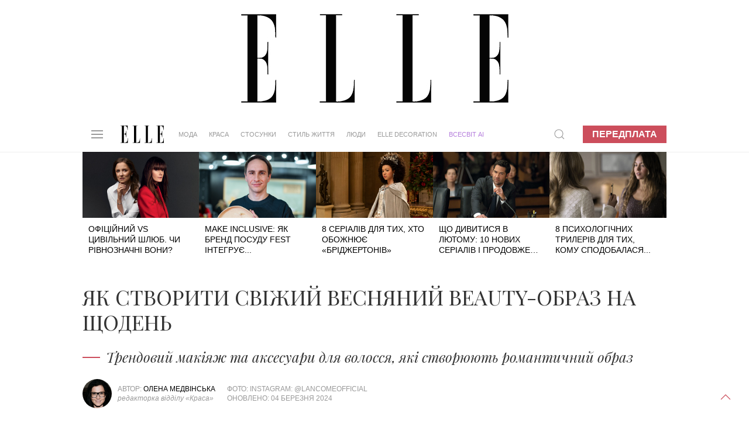

--- FILE ---
content_type: text/html; charset=UTF-8
request_url: https://elle.ua/krasota/trendy/yak-stvoriti-svizhiy-vesnyaniy-beauty-obraz-na-kozhen-den/
body_size: 21137
content:
<!DOCTYPE html>
<html lang="uk">
    <head>    <meta http-equiv="content-type" content="text/html; charset=utf-8" />
    <meta property="og:locale" content="uk_UA">
    <meta name="robots" content="index,follow,max-snippet:-1,max-image-preview:large,max-video-preview:-1">
    <meta name="viewport" content="width=device-width, initial-scale=1.0">

    <link rel="icon" type="image/x-icon" href="https://elle.ua/img/fav.jpg">
    <link rel="stylesheet" href="/css/uikit.css" />
    
    <script src="/js/uikit.min.js"></script>
    <script src="/js/uikit-icons.min.js"></script>
    <script src="https://code.jquery.com/jquery-3.6.0.min.js" integrity="sha256-/xUj+3OJU5yExlq6GSYGSHk7tPXikynS7ogEvDej/m4=" crossorigin="anonymous"></script>


    <title>Як створити свіжий весняний образ </title>
    <meta name="description" content="тренди весна літо 2024 року. Модний макіяж 2024 року: тренди та тенденції макіяжу. Які шпильки в моді 2024?
Які шпильки зараз у моді?" />
    <meta name="keywords" content="весняний макіяж, весняний образ" />
    <!--тренди весна літо 2024 року. Модний макіяж 2024 року: тренди та тенденції макіяжу. Які шпильки в моді 2024?
Які шпильки зараз у моді? --><meta property="og:title" content="Як створити свіжий весняний beauty-образ на щодень" /><meta property="og:url" content="https://elle.ua/krasota/trendy/yak-stvoriti-svizhiy-vesnyaniy-beauty-obraz-na-kozhen-den/" />          <meta property="og:image" content="https://elle.ua/i/autoimage/publications/1600_900/43409/yak-stvoriti-svizhiy-vesnyaniy-beauty-obraz-na-shchoden.jpg?v47">
          <meta property="og:image:width" content="1600">
          <meta property="og:image:height" content="900">          <meta property="og:image" content="https://elle.ua/i/autoimage/publications/1200_1200/43409/yak-stvoriti-svizhiy-vesnyaniy-beauty-obraz-na-shchoden.jpg?v48">
          <meta property="og:image:width" content="1200">
          <meta property="og:image:height" content="1200"><meta property="og:site_name" content="Elle – модний жіночий журнал" /><meta property="og:description" content="Трендовий макіяж та аксесуари для волосся, які створюють романтичний образ"/><meta property="og:type" content="article"/><meta itemprop="name" content="Як створити свіжий весняний beauty-образ на щодень"><meta itemprop="description" content="Трендовий макіяж та аксесуари для волосся, які створюють романтичний образ"><meta itemprop="image" content="https://elle.ua/i/publications/47/560_292/yak-stvoriti-svizhiy-vesnyaniy-beauty-obraz-na-kozhen-den-1838-1-43409.jpeg">    <meta property="fb:app_id" content="942475829130641"/><link rel="canonical" href="https://elle.ua/krasota/trendy/yak-stvoriti-svizhiy-vesnyaniy-beauty-obraz-na-kozhen-den/" />
    <link rel="amphtml" href="https://elle.ua/krasota/trendy/yak-stvoriti-svizhiy-vesnyaniy-beauty-obraz-na-kozhen-den/"><meta property="article:published_time" content="2024-03-04T15:07:00+02:00" /><meta property="article:modified_time" content="2024-03-04T18:02:34+02:00" /><meta property="article:section" content="Краса - Тренди" /><meta property="article:tag" content="весняний макіяж" /><meta property="article:tag" content="весняний образ" /><meta property="article:author" content="/author/elisun/articles/">    <meta name="twitter:card" content="summary_large_image">
    <meta name="twitter:site" content="@elle_ukraine">
  <meta name="twitter:creator" content="@elle_ukraine"><meta name="twitter:title" content="Як створити свіжий весняний beauty-образ на щодень"><meta name="twitter:description" content="Трендовий макіяж та аксесуари для волосся, які створюють романтичний образ">    <meta name="twitter:creator" content="@elle_ua"><meta property="twitter:url" content="https://elle.ua/krasota/trendy/yak-stvoriti-svizhiy-vesnyaniy-beauty-obraz-na-kozhen-den/" /><meta name="twitter:image" content="/i/autoimage/publications/1600_900/43409/yak-stvoriti-svizhiy-vesnyaniy-beauty-obraz-na-shchoden.jpg"><meta http-equiv="Last-Modified" content="Sat, 14 Jun 2025 21:00:00 GMT">
    <script type="application/ld+json">
    {
      "@context":"https://schema.org",
      "@type":"Organization",
      "@id":"https://elle.ua/#org",
      "name":"ELLE Україна",
      "url":"https://elle.ua/",
      "logo":{
        "@type":"ImageObject",
        "url":"https://elle.ua/img/logos/512x512.png",
        "width":512,
        "height":512
      },
      "sameAs":[
        "https://www.facebook.com/ELLE.Ukraine",
        "https://twitter.com/elle_ukraine",
        "https://www.instagram.com/elle_ukraine",
        "https://t.me/elleUkraine",
        "https://www.youtube.com/@ELLEUkraine"
      ]
    }
    </script>
    <script type="application/ld+json">
    {
      "@context":"https://schema.org",
      "@type":"WebSite",
      "@id":"https://elle.ua/#website",
      "url":"https://elle.ua/",
      "name":"ELLE Україна",
      "publisher":{"@id":"https://elle.ua/#org"},
      "inLanguage":"uk",
      "potentialAction":{
        "@type":"SearchAction",
        "target":"https://www.google.com/search?as_sitesearch=elle.ua&q={search_term_string}",
        "query-input":"required name=search_term_string"
      }
    }
    </script>    <script type="application/ld+json">
    {
      "@context":"https://schema.org",      "@type":"NewsArticle",
      "@id":"https://elle.ua/krasota/trendy/yak-stvoriti-svizhiy-vesnyaniy-beauty-obraz-na-kozhen-den/#article",
      "mainEntityOfPage":{
        "@type":"WebPage",
        "@id":"https://elle.ua/krasota/trendy/yak-stvoriti-svizhiy-vesnyaniy-beauty-obraz-na-kozhen-den/"
      },
      "headline":"Як створити свіжий весняний beauty-образ на щодень",
      "description":"Трендовий макіяж та аксесуари для волосся, які створюють романтичний образ",
      "inLanguage":"uk",      "keywords": [              "весняний макіяж",              "весняний образ"      ],      "image": [          {
              "@type": "ImageObject",
              "url": "https://elle.ua/i/autoimage/publications/1600_900/43409/yak-stvoriti-svizhiy-vesnyaniy-beauty-obraz-na-shchoden.jpg",
              "width":1600,
              "height":900
          },          {
              "@type": "ImageObject",
              "url": "https://elle.ua/i/autoimage/publications/1200_1200/43409/yak-stvoriti-svizhiy-vesnyaniy-beauty-obraz-na-shchoden.jpg",
              "width":1200,
              "height":1200
          }      ],
      "datePublished": "2024-03-04T15:07:00+02:00",
      "dateModified": "2024-03-04T18:02:34+02:00",      "author": {
          "@type": "Person",
          "name": "Олена Медвінська",
          "url": "https://elle.ua/author/elisun/articles/"
      },
      "publisher":{        "@id":"https://elle.ua/#org"      },
      "isAccessibleForFree": true
    }
    </script>  <script type="application/ld+json">
  {
    "@context": "https://schema.org",
    "@type": "BreadcrumbList",
    "itemListElement": [        {
          "@type": "ListItem",
          "position":1,
          "name": "Краса",
          "item": "https://elle.ua/krasota/"
        },        {
          "@type": "ListItem",
          "position":2,
          "name": "Тренди",
          "item": "https://elle.ua/krasota/trendy/"
        },        {
          "@type": "ListItem",
          "position":3,
          "name": "Як створити свіжий весняний beauty-образ на щодень",
          "item": "https://elle.ua/krasota/trendy/yak-stvoriti-svizhiy-vesnyaniy-beauty-obraz-na-kozhen-den/"
        }    ]
  }
  </script><link rel="alternate" hreflang="x-default" href="https://elle.ua/krasota/trendy/yak-stvoriti-svizhiy-vesnyaniy-beauty-obraz-na-kozhen-den/" /><!-- DFP HEAD --><script async src="https://securepubads.g.doubleclick.net/tag/js/gpt.js"></script>
<script>
window.googletag = window.googletag || {cmd: []};
googletag.cmd.push(function() {
googletag.defineSlot('/22469315300/elle_1920_200', [1920, 200], 'div-gpt-ad-1624957819186-0').addService(googletag.pubads());
googletag.defineSlot('/22469315300/elle_300_600_pc', [300, 600], 'div-gpt-ad-1624958117428-0').addService(googletag.pubads());
googletag.defineSlot('/22469315300/elle_left_bc', ['fluid'], 'div-gpt-ad-1624958547591-0').addService(googletag.pubads());
googletag.defineSlot('/22469315300/elle_right_bc', ['fluid'], 'div-gpt-ad-1624958647889-0').addService(googletag.pubads());
googletag.defineSlot('/22469315300/elle_scroll_300_250', [300, 250], 'div-gpt-ad-1624958746568-0').addService(googletag.pubads());
googletag.defineSlot('/22469315300/elle_square_300_300_1', [300, 300], 'div-gpt-ad-1624958880504-0').addService(googletag.pubads());
googletag.defineSlot('/22469315300/elle_square_300_300_2', [300, 300], 'div-gpt-ad-1624958946131-0').addService(googletag.pubads());
googletag.defineSlot('/22469315300/elle_square_300_300_3', [300, 300], 'div-gpt-ad-1624959037663-0').addService(googletag.pubads());googletag.pubads().setTargeting('URL', ['yak-stvoriti-svizhiy-vesnyaniy-beauty-ob']);googletag.pubads().setTargeting('SECTION', ['47']);
//
googletag.pubads().enableSingleRequest();
googletag.pubads().collapseEmptyDivs();
googletag.enableServices();
});
</script><script data-ad-client="ca-pub-7827675193101800" async src="https://pagead2.googlesyndication.com/pagead/js/adsbygoogle.js"></script>
    <!-- facebook-domain-verification -->
    <meta name="facebook-domain-verification" content="3sp37dudscfn3i6grffcje605nbic8" />
    <script>
        $(document).ready(function() {
            preparePager();
            //firstLetter();
            videoInTxt();
            Compl();
            prepareShares(); 
            rightColumn();
        });
        function rightColumn(){
          //console.log($('.article_tags').offset()["top"]); 
          //console.log($('.pop_article').offset()["top"]); 
          if($('.article_text_bottom').length  ){
            if($('.article_text_bottom').offset()["top"] < $('.pop_article').offset()["top"]){
              $('.tizers').hide();
            }
            if($('.article_text_bottom').offset()["top"] < $('.pop_article_bottom').offset()["top"]){
              console.log("hide right column - content < 2000px");
              $('.pop_article').hide();
            }
            
          }
        }
        function prepareShares(){
            Share = {
                vkontakte: function(purl, ptitle, pimg, text, noparse) {
                    url  = 'http://vkontakte.ru/share.php?';
                    url += 'url='          + encodeURIComponent(purl);
                    if(ptitle !== undefined) url += '&title='       + encodeURIComponent(ptitle);
                    if(text !== undefined) url += '&description=' + encodeURIComponent(text);
                    if(pimg !== undefined) url += '&image='       + encodeURIComponent(pimg);
                    if(noparse !== undefined) url += '&noparse=true';
                    Share.popup(url);
                },
                odnoklassniki: function(purl, text) {
                    url  = 'http://www.odnoklassniki.ru/dk?st.cmd=addShare&st.s=1';
                    url += '&st.comments=' + encodeURIComponent(text);
                    url += '&st._surl='    + encodeURIComponent(purl);
                    Share.popup(url);
                },
                facebook: function(purl, ptitle, pimg, text) {
                    let url = 'https://www.facebook.com/sharer/sharer.php?u=' + encodeURIComponent(purl);
                    window.open(
                        url,
                        'fbshare',
                        'width=600,height=400'
                    );
                },
                twitter: function(purl, ptitle) {
                    url  = 'http://twitter.com/share?';
                    if(ptitle !== undefined) url += 'text='      + encodeURIComponent(ptitle);
                    url += '&url='      + encodeURIComponent(purl);
                    url += '&counturl=' + encodeURIComponent(purl);
                    Share.popup(url);
                },
                mailru: function(purl, ptitle, pimg, text) {
                    url  = 'http://connect.mail.ru/share?';
                    url += 'url='          + encodeURIComponent(purl);
                    url += '&title='       + encodeURIComponent(ptitle);
                    url += '&description=' + encodeURIComponent(text);
                    url += '&imageurl='    + encodeURIComponent(pimg);
                    Share.popup(url)
                },

                popup: function(url) {
                    window.open(url,'','toolbar=0,status=0,width=626,height=436');
                }
            };
        }

        function Compl(){
            $('#compl_submit').click(function () {
                window.location = "/astro/"+$('#sign1_id option:selected').val()+"/compatibility/"+$('#sign1_id option:selected').val()+"-"+$('#sign2_id option:selected').val()+"/"; 
            });   
        }
        function videoInTxt(){
          if( $( ".article_content" ).find( "iframe" ).length ){
            $( ".article_content" ).find( "iframe" ).each(function() {
              //$( this ).addClass( "frame" );
            });
   
          }
        }
        //function firstLetter(){
          
        //}
        function preparePager(){
            $(window).scroll(function(){                
                //check if in view
                if($('#cm_pager').length){
                    if (isInView($('#cm_pager'))){
                        showPage();
                   }
                }
            })
            
            $('#cm_pager_click').bind('click', function() {
                $('#cm_pager_click').hide();
                showPage();
                return false;   
            });
            
            if($('#cm_pager').length){
                $('#cm_pager_click').show();
            }
        }
        // function showPage(){            
        //         //check if already send get
        //        if(parseInt($('#cm_pager').attr('rel'))>-1){                       
        //           var from = parseInt($('#cm_pager').attr("rel"));
        //           $('#cm_pager').attr('rel', -1);
        //           //$(".lazy[style*='inline']").removeClass('lazy');
        //           $.get($('#cm_pager_str').val()+'&from='+from, function(data) {
        //              if(data){
        //                  $(data).insertBefore('#cm_pager');
        //                  //$("img.lazy").lazyload({
        //                  //    effect : "fadeIn"
        //                  //});
        //                  lazyLoadInstance.update();
        //                  $('#cm_pager').attr('rel', from+16);
        //                  // show button next page
        //                  $('#cm_pager_click').show();
        //              }else $('#cm_pager_click').hide();
        //           });
        //       }
        // }
        function showPage() {
          if (parseInt($('#cm_pager').attr('rel')) > -1) {
              var from = parseInt($('#cm_pager').attr('rel'));
              $('#cm_pager').attr('rel', -1);
              $(".lazy[style*='inline']").removeClass('lazy');

              // check global var
              console.log('cm_pager_params');
              console.log(window.cm_pager_params);
              if (typeof window.cm_pager_params !== 'undefined') {

                  var params = Object.assign({}, window.cm_pager_params);
                  params.from = from; 

                  $.post('', params, function(data) {
                      if (data) {
                          $(data).insertBefore('#cm_pager');
                          lazyLoadInstance.update();
                          $('#cm_pager').attr('rel', from + 16);
                          $('#cm_pager_click').show();
                      } else {
                          $('#cm_pager_click').hide();
                      }
                  });
              } 
              else if ($('#cm_pager_str').length) {
                  // Старый вариант — если всё ещё остался input
                  var query = $('#cm_pager_str').val() + '&from=' + from;
                  $.get(query, function(data) {
                      if (data) {
                          $(data).insertBefore('#cm_pager');
                          lazyLoadInstance.update();
                          $('#cm_pager').attr('rel', from + 16);
                          $('#cm_pager_click').show();
                      } else {
                          $('#cm_pager_click').hide();
                      }
                  });
              }
          }
      }


        function isInView(elem){
            //console.info("%s - %d, %d",$(elem).offset().top,$(window).scrollTop()+ $(window).height(),$(elem).height());
           // alert($(elem).offset().top+" - "+ $(window).scrollTop()+" - "+$(elem).height());
           return $(elem).offset().top - ($(window).scrollTop() + $(window).height()+ 600) < $(elem).height() ;
        }
    </script>
    <style type="text/css">
      .article_content img{
          width: 100% !important;
          max-width: 100%;
          max-height: 100%;
          height: auto !important;
      }
      .astro_nav {
          text-transform: uppercase;
          display: flex;
          align-items: baseline;
          flex-wrap: wrap;
          margin-bottom: 0;
          margin-top: 0;
      }

      .astro_nav li {
          margin-right: 20px;
      }

      .astro_nav .uk-active a {
          border-bottom: 1px solid #CC4E5C !important;
      }
      .article_content p img{
        margin: 0px !important;
        max-width: 100%;
      }
      .article_content .frame{
        max-width: 100% !important;
      }
      .twitter-tweet{
        margin: 20px auto;
      }
      /* Fix color of em */
      .article_content em{
        color:#000;
      }
      /* FIX Content bugs in article_text with ckeditor */
      .article_content blockquote p{
        display: contents;
      }
      .article_content h2, h3{
        color: #000;
        padding: 0 10%;
        width: auto;
        margin-left: 0;
      }
      .article_content ol{
        color: #000;
        padding: 0 12%;
        width: auto;
        margin-left: 0;  
      }
      .article_content p img{
        margin: 20px auto !important;
        display: block;
      }
      
      /* Article gallery bottom photo text */
      .article_gallery{
        background: white;
      }
      .article_gallery_txt{
        text-align: center;
      }
      .uk-slider-items li{
        padding-left: 0px;
      }
      .article_content img{
        position:relative;
      }
      /* Fix table in article text */
	    .article_content table{
      	margin: 0 10%;
    		width: 80%;
	    }
      .jourbnals_block_list{
        max-width: 750px !important;
      }

      .ad_top{
        background: url(/img/branding_logo.jpg) 50% no-repeat !important;
      }
      /* Fix for branding 2024 */
      .uk-container {width: 68%;max-width: 68%;}.brand-left, .brand-right{width:15%!important;}@media only screen and (max-device-width: 1366px) {.uk-container {width: 78%;max-width: 78%;}.brand-left, .brand-right{width:10%!important;}}
      /*Hide branding if it not load iframe in top block - after that javascript show it */
      /*#brand-side{
        display: none;
      }*/

      /*-- HORO 2026 --*/
      .horo2026_desc {
          text-transform: uppercase;
          margin-bottom: 40px;
          color: #000;
      }

      .horo2026 .heading-xl {
          margin-top: 10px;
          font-style: italic;
      }

      .horo2026 a:hover {
          text-decoration: none;
          transition: .2s;

          & p {
              color: #CC4E5C;
              transition: .2s;
          }
      }

      .horo2026_cat {
          background: #000;
          padding: 15px;

          & .heading-xxl {
              margin: 0;
              color: #fff;
          }
      }

      .horo2026_cat_title {
          margin-bottom: 20px;
          margin-top: 5px;
      }
      /*-- End HORO 2026 --*/

      /* Fix speacial theme block title on small display when branding is enabled */
      @media only screen and (max-device-width: 1600px) {
         .trands h4{
            font-size: 20px !important;
         }
      }

    </style>    	 <link rel="stylesheet" href="/css/dstyle.css?v14" />    <script src="https://cdn.jsdelivr.net/npm/vanilla-lazyload@17.5.0/dist/lazyload.min.js"></script>
    <script>
    var lazyLoadInstance = new LazyLoad({
      // Your custom settings go here
    });
    $(document).ready(function() {
      lazyLoadInstance.update();
    });
    </script>
    <script async src="https://www.tiktok.com/embed.js"></script>    <style>
      /* FIX BULLET DOT BEFORE UL in uikit.css*/
      .uk-list-bullet > ::before{
            background-image: none !important;  
      }
      /* color-blue for articles Oleyna 07-04-2023*/
      .color-blue{
        color:#0096FF !important; 
      }
      .uk-article p .color-blue a{
        color:#0096FF;
        border-bottom: 1px solid #0096FF;
        text-decoration: none;
      }
      .path_box img{
        aspect-ratio: 16 / 9;
      }
      /* author fixes */
      .a-prof:first-letter {
        /*text-transform: uppercase;*/
      }

      .author-role{
        text-transform: none !important;  
      }

      @media only screen and (max-device-width: 1640px) {
          .uk-navbar-nav > li > a{
              padding: 0 10px;
              font-size: 0.795rem;
          }
      }
      @media only screen and (max-device-width: 1280px) {
          .uk-navbar-nav > li > a{
              padding: 0 10px;
              font-size: 0.595rem;
          }
      }
    </style>  
    </head>
    <body>
        <a href="#" uk-totop uk-scroll></a> 
  <script>
    dataLayer = [{'Blog_post_Author': 'Олена Медвінська','SEO_Content': 'Супер трафик',      'Blog_post_Category': 'Краса - Тренди',
      'Blog_post_Date': '04.03.2024'
    }];
  </script>
  <script type="text/javascript">
        _io_data_config = {
            pageType: 'article'
        };
        _io_data_config.page = 'Як створити свіжий весняний образ ';
        _io_data_config.authors = 'Олена Медвінська';
        _io_data_config.categories = 'Краса - Тренди';
    </script><!-- Google Tag Manager -->
<noscript><iframe src="//www.googletagmanager.com/ns.html?id=GTM-M8KHPJ"
height="0" width="0" style="display:none;visibility:hidden"></iframe></noscript>
<script>(function(w,d,s,l,i){w[l]=w[l]||[];w[l].push({'gtm.start':
new Date().getTime(),event:'gtm.js'});var f=d.getElementsByTagName(s)[0],
j=d.createElement(s),dl=l!='dataLayer'?'&l='+l:'';j.async=true;j.src=
'//www.googletagmanager.com/gtm.js?id='+i+dl;f.parentNode.insertBefore(j,f);
})(window,document,'script','dataLayer','GTM-M8KHPJ');</script>
<!-- End Google Tag Manager --><div id="fb-root"></div>
<script>
var fbLoggedIn = false;
var elleLoggedIn = false;

    window.fbAsyncInit = function() {

            FB.init({
              appId      : '942475829130641',
              status     : true,
              xfbml      : true
            });

    $.event.trigger({
       type: "fbInit"
    });

    FB.getLoginStatus(function(response) {
      if (response.status === 'connected') {
        var uid = response.authResponse.userID;
        var accessToken = response.authResponse.accessToken;
        fbLoggedIn = true;
      } else if (response.status === 'not_authorized') {
        fbLoggedIn = true;
      } else {
        fbLoggedIn = false;
      }
     });

          };
(function(d, s, id) {
  var js, fjs = d.getElementsByTagName(s)[0];
  if (d.getElementById(id)) return;
  js = d.createElement(s); js.id = id;
  js.src = "//connect.facebook.net/ru_RU/all.js#xfbml=1&appId=942475829130641";
  fjs.parentNode.insertBefore(js, fjs);
}(document, 'script', 'facebook-jssdk'));
</script> <div class='ad_top'>
  <div id="branding_main_block">
  <div id="branding_inner_block">
        <div id='div-gpt-ad-1624957819186-0' style='width: 1920px;height:200px'>
          <script>
            googletag.cmd.push(function() { googletag.display('div-gpt-ad-1624957819186-0'); });
          </script>
        </div>
  </div>
  </div>
</div>
<script>
// $(document).ready(function() {
    // const targetNode = document.getElementById('div-gpt-ad-1624957819186-0');
    // const config = { childList: true, subtree: true };
    // const callback = function(mutationsList, observer) {
    //     for (let mutation of mutationsList) {
    //         if (mutation.type === 'childList') {

    //             if (targetNode.querySelector('iframe')) {
    //                 console.log('iframe branding found!');
    //                 sideBrandings();                    
    //             }
    //         }
    //     }
    // };
    // const observer = new MutationObserver(callback);
    // observer.observe(targetNode, config);
    // // observer.disconnect();
    // function sideBrandings(){        
    //         $("#branding_main_block").height($(this).height());
    //         $("#brand-side").show();
    //         //fix left right branding
    //         $('<style>').text(".uk-container {width: 68%;max-width: 68%;}.brand-left, .brand-right{width:15%!important;}@media only screen and (max-device-width: 1366px) {.uk-container {width: 78%;max-width: 78%;}.brand-left, .brand-right{width:10%!important;}}").appendTo(document.head);
    // }

    // ====================== version 2023 ========================
    //$('#div-gpt-ad-1624957819186-0').bind("DOMSubtreeModified",function(){
    //if( $( "#div-gpt-ad-1624957819186-0" ).find( "iframe" ).length ){
        //}
    //});

    //$('<style>').text(".uk-container {width: 78%;max-width: 78%;}.brand-left, .brand-right{width:10%!important;}@media only screen and (max-device-width: 1366px) {.uk-container {width: 68%;max-width: 68%;}.brand-left, .brand-right{width:15%!important;}}").appendTo(document.head);
    //if($(window).width()<1367){
    //  $('<style>').text(".uk-container{width:78%;max-width:78%;}.brand-left, .brand-right{width:10%;}").appendTo(document.head);
    //$(".uk-container").css('width', '78%');
    //$(".uk-container").css('max-width', '78%');
    //$(".brand-left, .brand-right").css('width', '10%');
    //}else{
    //  $('<style>').text(".uk-container{width:68%;max-width:68%}").appendTo(document.head);
    //$(".uk-container").css('width', '68%');
    //$(".uk-container").css('max-width', '68%');
    //}

// });
</script>

<style>
    .on-off {position: fixed;z-index: 500;text-align: center;right: 0;margin-top: 53px;}
    .on, .off {background: #fff;padding: 5px;margin: 5px;cursor: pointer;border-radius: 4px;text-transform: uppercase;box-shadow: 0 0 5px #000;}
    .on:hover, .off:hover {background: #000;color: #fff;-webkit-transition: 0.5s;-moz-transition: 0.5s;-o-transition: 0.5s;transition: 0.5s;}
    .on:not(:hover), .off:not(:hover) {-webkit-transition: 0.5s;-moz-transition: 0.5s;-o-transition: 0.5s;transition: 0.5s;}
    .on a:hover {color: #fff;}
    .brand {}
.brand-top {
    height: 200px;
    background: url(/img/brand-top01.jpg) 50%;
}
.brand-side {
    display: -webkit-box;
    display: -moz-box;
    display: -ms-flexbox;
    display: -webkit-flex;
    display: flex;
    position: absolute;
    width: 100%;
    z-index: 100;
}
.brand-left, .brand-right {
    width: 15%;
    height: 1080px;
    padding-top: 51px;
}
.brand-left {}
.brand-center {
    width: 70%;
    min-width: 1000px;
    margin: 0 auto;
}
.brand-right {}
.brand-side-fixed{
    position: fixed;
    top: 60px;
}

    </style>

<div class="brand" id="brand" >
    <div class="brand-top" style="background:none !important; display:none;"></div>
    <script>
        jQuery("document").ready(function($){
            var nav = $('.brand-left, .brand-right');
            $(window).scroll(function () {
                if ($(this).scrollTop() > 260) {
                    nav.addClass("brand-side-fixed");
                } else {
                    nav.removeClass("brand-side-fixed");
                }
            });
        });
        
        function collapsElement(id) {
            if ( document.getElementById(id).style.display != "none" ) {
                document.getElementById(id).style.display = 'none';
                }
            else {
                document.getElementById(id).style.display = '';
            }
        }
        
    </script>
    <style>
        @media only screen and (max-device-width: 1920px) {
            .b1366, .b1280 {display: none;}
            .b1920 {display: block;}
        }
        @media only screen and (max-device-width: 1366px) {
            .b1920, .b1280 {display: none;}
            .b1366 {display: block;}
        }
        @media only screen and (max-device-width: 1280px) {
            .b1366, .b1920 {display: none;}
            .b1280 {display: block;}
        }
    </style>
    <div id="brand-side" class="brand-side">
        <div class="brand-left">
                <!-- /21832175852/hsu_elle_left_bc -->
                <div id='div-gpt-ad-1624958547591-0'>
                  <script>
                    googletag.cmd.push(function() { googletag.display('div-gpt-ad-1624958547591-0'); });
                  </script>
                </div>        </div>
        <div class="brand-center"></div>
        <div class="brand-right">
            <!-- /21832175852/hsu_elle_right_bc -->
            <div id='div-gpt-ad-1624958647889-0'>
              <script>
                googletag.cmd.push(function() { googletag.display('div-gpt-ad-1624958647889-0'); });
              </script>
            </div>        </div>
    </div>
</div><div class="uk-section uk-padding-remove nav_border" uk-sticky="top: 200; animation: uk-animation-slide-top">
    <div class="uk-container">
        <nav class="uk-navbar-container uk-margin" uk-navbar>
            <div class="uk-navbar-left"><a class="uk-navbar-toggle" uk-navbar-toggle-icon uk-toggle="target: #offcanvas-nav" href="#"></a>
<div id="offcanvas-nav" uk-offcanvas="overlay: true">
    <div class="uk-offcanvas-bar uk-dark">
        <ul class="uk-nav-default uk-nav-parent-icon" uk-nav>
            <svg viewBox="0 0 220 89" style='height: 30px; margin-bottom: 10px;'>
                <g fill="#000000">
                    <path d="M6.7,86.8 L0,86.8 L0,88.1 L37.1,88.1 L37.1,64.7 L36,64.7 C36,64.7 36,78.2 31.5,82.6 C27.7,86.4 23.7,86.7 17.2,86.7 L17.2,43.6 C17.2,43.6 21.7,43.3 23.9,45.5 C27.3,48.9 27.7,53.3 27.7,59.4 L28.9,59.4 L28.9,26.4 L27.7,26.4 C27.7,32.5 27.4,36.9 23.9,40.3 C21.7,42.5 17.2,42.2 17.2,42.2 L17.2,1.3 C23.7,1.3 26.8,1.7 30.6,5.4 C35,9.8 35.1,23.3 35.1,23.3 L36.2,23.3 L36.2,0 L0,0 L0,1.3 L6.7,1.3 L6.7,86.8 L6.7,86.8 Z"></path>
                    <path d="M79.2,1.3 L79.2,86.8 C85.7,86.8 89.7,86.4 93.5,82.7 C97.9,78.3 98,64.8 98,64.8 L99.1,64.8 L99.1,88.2 L62,88.2 L62,86.9 L68.7,86.9 L68.7,1.2 L62,1.2 L62,0 L85.3,0 L85.3,1.3 L79.2,1.3 L79.2,1.3 Z"></path>
                    <path d="M138.8,1.3 L138.8,86.8 C145.3,86.8 149.3,86.4 153.1,82.7 C157.5,78.3 157.6,64.8 157.6,64.8 L158.7,64.8 L158.7,88.2 L121.6,88.2 L121.6,86.9 L128.3,86.9 L128.3,1.2 L121.6,1.2 L121.6,0 L144.9,0 L144.9,1.3 L138.8,1.3 L138.8,1.3 Z"></path>
                    <path d="M189.4,86.8 L182.7,86.8 L182.7,88.1 L219.8,88.1 L219.8,64.7 L218.7,64.7 C218.7,64.7 218.7,78.2 214.2,82.6 C210.4,86.4 206.4,86.7 199.9,86.7 L199.9,43.6 C199.9,43.6 204.4,43.3 206.6,45.5 C210,48.9 210.4,53.3 210.4,59.4 L211.6,59.4 L211.6,26.4 L210.4,26.4 C210.4,32.5 210.1,36.9 206.6,40.3 C204.4,42.5 199.9,42.2 199.9,42.2 L199.9,1.3 C206.4,1.3 209.5,1.7 213.3,5.4 C217.7,9.8 217.8,23.3 217.8,23.3 L218.9,23.3 L218.9,0 L182.7,0 L182.7,1.3 L189.4,1.3 L189.4,86.8 L189.4,86.8 L189.4,86.8 Z"></path>
                </g>
            </svg>
            <li class="uk-nav-divider"></li>            <li class="uk-parent">
                <a href="/">Мода</a>
                <ul class="uk-nav-sub"><li><a href="/moda/novosty/">Новини</a></li><li><a href="/moda/trendy/">Тренди</a></li><li><a href="/moda/zvezdny-stil/">Зірковий стиль</a></li><li><a href="/moda/fashion-blog/">Модний блог</a></li><li><a href="/moda/garderob/">Гардероб</a></li>                                       
                </ul>
            </li>            <li class="uk-parent">
                <a href="/">Краса</a>
                <ul class="uk-nav-sub"><li><a href="/krasota/novosty/">Новини</a></li><li><a href="/krasota/trendy/">Тренди</a></li><li><a href="/krasota/beauty_blog/">Бьюті-блог</a></li><li><a href="/krasota/celebrities-beauty-secrets/">Секрети краси зірок</a></li><li><a href="/krasota/praktika/">Практика</a></li><li><a href="/krasota/fitness/">Здоров&#039;я та фітнес</a></li>                                       
                </ul>
            </li>            <li class="uk-parent">
                <a href="/">Стосунки</a>
                <ul class="uk-nav-sub"><li><a href="/otnosheniya/lubov-i-seks/">Кохання та секс</a></li><li><a href="/otnosheniya/cariera/">Кар&#039;єра</a></li><li><a href="/otnosheniya/semya/">Родина</a></li><li><a href="/otnosheniya/blog-ob-otnosheniyah/">Блог про відносини</a></li><li><a href="/otnosheniya/psihologija/">Психологія</a></li>                                       
                </ul>
            </li>            <li class="uk-parent">
                <a href="/">Стиль життя</a>
                <ul class="uk-nav-sub"><li><a href="/stil-zhizni/puteshestviya/">Подорожі</a></li><li><a href="/stil-zhizni/food/">Їжа</a></li><li><a href="/stil-zhizni/gadgets/">Гаджети</a></li><li><a href="/stil-zhizni/novosty/">Новини</a></li><li><a href="/stil-zhizni/blog_stil_zhizni/">Блог стиль життя</a></li><li><a href="/stil-zhizni/afisha/">Афіша</a></li>                                       
                </ul>
            </li>            <li class="uk-parent">
                <a href="/">Люди</a>
                <ul class="uk-nav-sub"><li><a href="/ludi/novosty/">Новини</a></li><li><a href="/ludi/svetskiy-dnevnik/">Світський щоденник</a></li><li><a href="/ludi/blog_o_zvezdah/">Блог про зірок</a></li><li><a href="/ludi/interview/">Інтерв&#039;ю</a></li>                                       
                </ul>
            </li>            <li>
                <a href="https://elle.ua/tag/elle-ua-in-english/">ELLE UA IN ENGLISH</a>
            </li>
            <li>
                <a href="https://mediakit.elle.ua/" target="_blank">Медіакіт</a>
            </li>
            <li>
                <a href="/issue/new/">Передплата</a>
            </li>            <li>
                <a href="/elle-business/">ELLE Business</a>
            </li>
            <li>
                <a href="/elle-decoration/">ELLE DECORATION</a>
            </li>
            <li><a href="/vsesvit-ai/" class="samsung-menu" style="color:#B57EDC !important;">ВСЕСВІТ АІ</a></li>
            <li>
                <a href="/projects/">Спецпроєкти</a>
            </li>
            <li class="uk-parent">
                <a href="#">Гороскоп</a>
                
                <ul class="uk-nav-sub">
                
                    <li><a href="/astro/aries/">Овен</a></li>
                    <li class=""><a href="/astro/taurus/">Телець</a></li>
                    <li class=""><a href="/astro/gemini/">Близнюки</a></li>
                    <li class=""><a href="/astro/cancer/">Рак</a></li>
                    <li class=""><a href="/astro/leo/">Лев</a></li>
                    <li class=""><a href="/astro/virgo/">Діва</a></li>
                    <li class=""><a href="/astro/libra/">Терези</a></li>
                    <li class=""><a href="/astro/scorpio/">Скорпіон</a></li>
                    <li class=""><a href="/astro/sagittarius/">Стрілець</a></li>
                    <li class=""><a href="/astro/capricorn/">Козеріг</a></li>
                    <li class=""><a href="/astro/aquarius/">Водолій</a></li>
                    <li class=""><a href="/astro/pisces/">Риби</a></li>
                </ul>
            </li>            <li>
                <a href="/editorial_team/">Контакти</a>
            </li>
            <li class="uk-nav-divider"></li>
            <li class='uk-flex uk-flex-around'>
                <a href="https://www.facebook.com/ELLE.Ukraine/" target='_blank' uk-icon="icon: facebook"></a>
                <a href="https://www.instagram.com/elle_ukraine/?hl=ru" target='_blank' uk-icon="icon: instagram"></a>                <a href="https://www.youtube.com/user/ELLEUkraine" target='_blank' uk-icon="icon: youtube"></a>
            </li>
            <li class="uk-nav-divider"></li>
            <li class='copyrignt'>© Copyrignt ELLE Ukraine, 2021.Всі права захищені.</li>
        </ul>
    </div>
</div>

                <a class="uk-navbar-item uk-logo" href="/">
                    <svg viewBox="0 0 220 89" style='height: 30px;'>
                        <g fill="#000000">
                            <path d="M6.7,86.8 L0,86.8 L0,88.1 L37.1,88.1 L37.1,64.7 L36,64.7 C36,64.7 36,78.2 31.5,82.6 C27.7,86.4 23.7,86.7 17.2,86.7 L17.2,43.6 C17.2,43.6 21.7,43.3 23.9,45.5 C27.3,48.9 27.7,53.3 27.7,59.4 L28.9,59.4 L28.9,26.4 L27.7,26.4 C27.7,32.5 27.4,36.9 23.9,40.3 C21.7,42.5 17.2,42.2 17.2,42.2 L17.2,1.3 C23.7,1.3 26.8,1.7 30.6,5.4 C35,9.8 35.1,23.3 35.1,23.3 L36.2,23.3 L36.2,0 L0,0 L0,1.3 L6.7,1.3 L6.7,86.8 L6.7,86.8 Z"></path>
                            <path d="M79.2,1.3 L79.2,86.8 C85.7,86.8 89.7,86.4 93.5,82.7 C97.9,78.3 98,64.8 98,64.8 L99.1,64.8 L99.1,88.2 L62,88.2 L62,86.9 L68.7,86.9 L68.7,1.2 L62,1.2 L62,0 L85.3,0 L85.3,1.3 L79.2,1.3 L79.2,1.3 Z"></path>
                            <path d="M138.8,1.3 L138.8,86.8 C145.3,86.8 149.3,86.4 153.1,82.7 C157.5,78.3 157.6,64.8 157.6,64.8 L158.7,64.8 L158.7,88.2 L121.6,88.2 L121.6,86.9 L128.3,86.9 L128.3,1.2 L121.6,1.2 L121.6,0 L144.9,0 L144.9,1.3 L138.8,1.3 L138.8,1.3 Z"></path>
                            <path d="M189.4,86.8 L182.7,86.8 L182.7,88.1 L219.8,88.1 L219.8,64.7 L218.7,64.7 C218.7,64.7 218.7,78.2 214.2,82.6 C210.4,86.4 206.4,86.7 199.9,86.7 L199.9,43.6 C199.9,43.6 204.4,43.3 206.6,45.5 C210,48.9 210.4,53.3 210.4,59.4 L211.6,59.4 L211.6,26.4 L210.4,26.4 C210.4,32.5 210.1,36.9 206.6,40.3 C204.4,42.5 199.9,42.2 199.9,42.2 L199.9,1.3 C206.4,1.3 209.5,1.7 213.3,5.4 C217.7,9.8 217.8,23.3 217.8,23.3 L218.9,23.3 L218.9,0 L182.7,0 L182.7,1.3 L189.4,1.3 L189.4,86.8 L189.4,86.8 L189.4,86.8 Z"></path>
                        </g>
                    </svg>
                </a><ul class="uk-navbar-nav">    <li>
        <a href="/moda/">Мода</a>
        <div class="uk-navbar-dropdown">
            <ul class="uk-nav uk-navbar-dropdown-nav"><li><a href="/moda/novosty/">Новини</a></li><li><a href="/moda/trendy/">Тренди</a></li><li><a href="/moda/zvezdny-stil/">Зірковий стиль</a></li><li><a href="/moda/fashion-blog/">Модний блог</a></li><li><a href="/moda/garderob/">Гардероб</a></li>
            </ul>
        </div>
    </li>    <li>
        <a href="/krasota/">Краса</a>
        <div class="uk-navbar-dropdown">
            <ul class="uk-nav uk-navbar-dropdown-nav"><li><a href="/krasota/novosty/">Новини</a></li><li><a href="/krasota/trendy/">Тренди</a></li><li><a href="/krasota/beauty_blog/">Бьюті-блог</a></li><li><a href="/krasota/celebrities-beauty-secrets/">Секрети краси зірок</a></li><li><a href="/krasota/praktika/">Практика</a></li><li><a href="/krasota/fitness/">Здоров&#039;я та фітнес</a></li>
            </ul>
        </div>
    </li>    <li>
        <a href="/otnosheniya/">Стосунки</a>
        <div class="uk-navbar-dropdown">
            <ul class="uk-nav uk-navbar-dropdown-nav"><li><a href="/otnosheniya/lubov-i-seks/">Кохання та секс</a></li><li><a href="/otnosheniya/cariera/">Кар&#039;єра</a></li><li><a href="/otnosheniya/semya/">Родина</a></li><li><a href="/otnosheniya/blog-ob-otnosheniyah/">Блог про відносини</a></li><li><a href="/otnosheniya/psihologija/">Психологія</a></li>
            </ul>
        </div>
    </li>    <li>
        <a href="/stil-zhizni/">Стиль життя</a>
        <div class="uk-navbar-dropdown">
            <ul class="uk-nav uk-navbar-dropdown-nav"><li><a href="/stil-zhizni/puteshestviya/">Подорожі</a></li><li><a href="/stil-zhizni/food/">Їжа</a></li><li><a href="/stil-zhizni/gadgets/">Гаджети</a></li><li><a href="/stil-zhizni/novosty/">Новини</a></li><li><a href="/stil-zhizni/blog_stil_zhizni/">Блог стиль життя</a></li><li><a href="/stil-zhizni/afisha/">Афіша</a></li>
            </ul>
        </div>
    </li>    <li>
        <a href="/ludi/">Люди</a>
        <div class="uk-navbar-dropdown">
            <ul class="uk-nav uk-navbar-dropdown-nav"><li><a href="/ludi/novosty/">Новини</a></li><li><a href="/ludi/svetskiy-dnevnik/">Світський щоденник</a></li><li><a href="/ludi/blog_o_zvezdah/">Блог про зірок</a></li><li><a href="/ludi/interview/">Інтерв&#039;ю</a></li>
            </ul>
        </div>
    </li>    <li>
        <a href="/elle-decoration/">ELLE DECORATION</a>
    </li>
    <li><a href="/vsesvit-ai/" class="samsung-menu" style="color:#B57EDC !important;">ВСЕСВІТ АІ</a></li>
</ul>

            </div>
            <div class="uk-navbar-right">                <a class="uk-navbar-toggle" href="#modal-full" uk-search-icon uk-toggle></a>
                <div class="uk-navbar-item uk-padding-remove-right">
                    <a href="/issue/new/" class="uk-button uk-button-secondary uk-button-small uk-text-bold" style="background: #CC4E5C;">Передплата</a>                </div>
            </div>

   

            <div id="modal-full" class="uk-modal-full uk-modal" uk-modal>
                <div class="uk-modal-dialog uk-flex uk-flex-center uk-flex-middle" uk-height-viewport>
                    <button class="uk-modal-close-full" type="button" uk-close></button>
                    <form class="uk-search uk-search-large" method="GET" action="//google.com/search" target="_blank">
                        <input class='el-search-in1' type="hidden" placeholder="" name="as_sitesearch" value="elle.ua">
                        <input class="uk-search-input uk-text-center" type="search" placeholder="Пошук" autofocus name="q">
                    </form>
                </div>
            </div>
        </nav>
    </div>
</div><div class="uk-container path">
    <div class="uk-flex uk-child-width-1-5">        <div class='path_box'>
            <a href='https://elle.ua/ludi/interview/shlyub-vs-civilniy-shlyub-chi-rivnoznachni-voni/'>
                <img src='https://elle.ua/i/plashki_top/266_150/oficiyniy-vs-civilniy-shlyub-chi-rivnoznachni-voni-3083-1-305.jpg' width="266" height="150" alt="ОФІЦІЙНИЙ VS ЦИВІЛЬНИЙ ШЛЮБ. ЧИ РІВНОЗНАЧНІ ВОНИ?">
                <div class='uk-flex'>
                    <div class='num'>1</div>
                    <p>ОФІЦІЙНИЙ VS ЦИВІЛЬНИЙ ШЛЮБ. ЧИ РІВНОЗНАЧНІ ВОНИ?</p>
                </div>
            </a>
        </div>        <div class='path_box'>
            <a href='/ludi/interview/make-inclusive-yak-brend-posudu-fest-integrue-inklyuzivnist-u-svoi-dizayni/'>
                <img src='https://elle.ua/i/publications/145/266_150/make-inclusive-yak-brend-posudu-fest-integrue-inklyuzivnist-u-svoi-dizayni-1838-1-48033.png' width="266" height="150" alt="MAKE INCLUSIVE: ЯК БРЕНД ПОСУДУ FEST ІНТЕГРУЄ...">
                <div class='uk-flex'>
                    <div class='num'>1</div>
                    <p>MAKE INCLUSIVE: ЯК БРЕНД ПОСУДУ FEST ІНТЕГРУЄ...</p>
                </div>
            </a>
        </div>        <div class='path_box'>
            <a href='/stil-zhizni/blog_stil_zhizni/8-serialiv-dlya-tih-hto-obozhnyue-bridzhertoniv/'>
                <img src='https://elle.ua/i/publications/148/266_150/8-serialiv-dlya-tih-hto-obozhnyue-bridzhertoniv-1838-1-48324.png' width="266" height="150" alt="8 СЕРІАЛІВ ДЛЯ ТИХ, ХТО ОБОЖНЮЄ «БРІДЖЕРТОНІВ»">
                <div class='uk-flex'>
                    <div class='num'>1</div>
                    <p>8 СЕРІАЛІВ ДЛЯ ТИХ, ХТО ОБОЖНЮЄ «БРІДЖЕРТОНІВ»</p>
                </div>
            </a>
        </div>        <div class='path_box'>
            <a href='/stil-zhizni/blog_stil_zhizni/shcho-divitisya-u-lyutomu-10-novih-serialiv-i-prodovzhen-hitiv/'>
                <img src='https://elle.ua/i/publications/148/266_150/shcho-divitisya-u-lyutomu-10-novih-serialiv-i-prodovzhen-hitiv-1838-1-48313.png' width="266" height="150" alt="ЩО ДИВИТИСЯ В ЛЮТОМУ: 10 НОВИХ СЕРІАЛІВ І ПРОДОВЖЕНЬ ХІТІВ...">
                <div class='uk-flex'>
                    <div class='num'>1</div>
                    <p>ЩО ДИВИТИСЯ В ЛЮТОМУ: 10 НОВИХ СЕРІАЛІВ І ПРОДОВЖЕНЬ ХІТІВ...</p>
                </div>
            </a>
        </div>        <div class='path_box'>
            <a href='/stil-zhizni/blog_stil_zhizni/8-psihologichnih-trileriv-dlya-tih-komu-spodobalasya-sluzhnicya/'>
                <img src='https://elle.ua/i/publications/148/266_150/8-psihologichnih-trileriv-dlya-tih-komu-spodobalasya-sluzhnicya-1838-1-48292.png' width="266" height="150" alt="8 ПСИХОЛОГІЧНИХ ТРИЛЕРІВ ДЛЯ ТИХ, КОМУ СПОДОБАЛАСЯ...">
                <div class='uk-flex'>
                    <div class='num'>1</div>
                    <p>8 ПСИХОЛОГІЧНИХ ТРИЛЕРІВ ДЛЯ ТИХ, КОМУ СПОДОБАЛАСЯ...</p>
                </div>
            </a>
        </div>    </div>
</div>
<div class='art_bg uk-margin-medium-top'>
	<div class="uk-container art_pb20">
		<h1 class="uk-article-title">Як створити свіжий весняний beauty-образ на щодень</h1>
		<p class="uk-text-lead">Трендовий макіяж та аксесуари для волосся, які створюють романтичний образ
</p>
 		<div class="post-author uk-article-meta uk-flex uk-flex-middle">
		    <div class="uk-flex uk-flex-middle">		            <img src="/i/users/561786/100_100/olena-medvinska-3071-561786.jpg"
		                 alt="Олена Медвінська"
		                 class="author-photo uk-border-circle"
		                 width="50px">		        <div class="uk-margin-small-left">		                <span class="author-name">
		                    Автор:		                        <a href="/author/elisun/articles/" rel="author">Олена Медвінська
		                        </a>		                </span><br>		                <span class="author-role uk-text-italic uk-text-capitalize">редакторка відділу «Краса»
		                </span>		        </div>
		    </div>
		    <div class="uk-margin-left">		            Фото: Instagram: @lancomeofficial		            <br>		            Оновлено: 04 березня 2024		        
		    </div>
		</div>
	</div>
</div>

<div class="uk-container">
	<article class="uk-article">
		<div class='uk-flex'>
			<div class='article_content'><p style="text-align: justify;">Березень уже розсипав свої флюїди в повітрі, і ми з кожним днем дедалі більше відчуваємо наближення весни. <a href="https://elle.ua/krasota/praktika/osobistiy-dosvid-yak-ya-zvazhilasya-na-blefaroplastiku-i-shcho-z-cogo-viyshlo/">Beauty-редакторка ELLE.UA Олена Бабіцька розповідає</a>, як створити свіжий весняний образ на кожен день.</p>

<p style="text-align: justify;">Весна — сезон кокетства. Саме тому ваш <a href="https://elle.ua/krasota/beauty_blog/naykrashchi-produkti-dlya-svizhoi-ta-syaynistoi-shkiri/">ідеальний beauty-образ повинен бути невинно-спокусливим</a>. За вашу чарівність цієї весни відповідають пастельні жіночні відтінки у тандемі з осяйною або металевою палітрою: візажисти рекомендують поєднувати ніжні тіні з інтенсивними стрілками.</p>

<p style="text-align: justify;">Для створення акцентів у вашому makeup-образі придивіться до новинки, що змінює правила гри, — тіней Idôle Tint від Lancôme.</p>

<p style="text-align: justify;"><img alt="" src="/upload/image/photo_2024-03-04%2015.18.13.jpeg" style="width: 1200px; height: 1500px;" width="1200" height="1500" loading="lazy" /></p>

<p style="text-align: justify;">Їхня універсальна формула в поєднанні з геніальним багатофункціональним аплікатором допоможе вам створювати різноманітні образи. Щоб зробити графічну підводку, просто переверніть аплікатор на тонкий бік.</p>

<p style="text-align: justify;"><img alt="" src="/upload/image/photo_2024-03-04%2015.18.21.jpeg" style="width: 1200px; height: 1500px;" width="1200" height="1500" loading="lazy" /></p>

<p style="text-align: justify;">А у <a href="https://www.google.com/url?q=https://bit.ly/3SEZKYZ&amp;sa=D&amp;source=docs&amp;ust=1709562129985153&amp;usg=AOvVaw0YTioNU5_nzhhfwitHXxkV" rel="nofollow">новій колекції Stellar Love від Kiko Milano</a> ви знайдете розкішні насичені кольори з блискітками та «зоряним пилом», які зроблять будь-який образ романтичним, сміливим та виразним, підкресливши ваші наміри закохувати та бути коханими.</p>

<p style="text-align: justify;"><img alt="" src="/upload/image/imgonline-com-ua-compressbysize-ouxdbdmdh6kz2zn.jpg" style="width: 1200px; height: 1200px;" width="1200" height="1200" loading="lazy" /></p>

<p style="text-align: justify;">Для створення повсякденного весняного макіяжу я використовую мерехтливий рожевий та персиковий з палетки тіней Stellar Love, космічно красивий зволожувальний бальзам для губ з блискітками, а також блідо-рожевий блиск з ефектом збільшення губ.</p>

<p style="text-align: justify;"><img alt="" src="/upload/image/kk_stellar-love_6_59073.jpg" style="width: 1200px; height: 1200px;" width="1200" height="1200" loading="lazy" /></p>

<p style="text-align: justify;">Також пам’ятаємо, що рівний тон обличчя — база бездоганного макіяжу. Я знайшла ідеальний варіант такого засобу, який зведе вас із розуму, якщо ви шукаєте не тільки ідеальний санскрін, але й надійний комплексний захист від фотостаріння. Сонцезахисний крем Sunforgettable Face Shield Spf 50 від Colorescience однозначно стане вашим улюбленцем. Цей продукт з легкою зволожувальною текстурою, фізичними фільтрами та потужними антиоксидантами у складі допоможе зберегти тон шкіри без небажаної пігментації, підтримати її пружність і продовжити молодість.</p>

<p style="text-align: justify;">Засіб включає запатентовану технологію EnviroScreen, яка відповідає за захист від шкідливого для шкіри випромінювання різних типів: ультрафіолетового, блакитного, інфрачервоного. Крем створює просто неймовірний ефект красивої підсвіченої шкіри та <a href="https://elle.ua/krasota/beauty_blog/naykrashchi-patchi-pid-ochi-vibir-beauty-redaktorki-elleua/">відпочилого обличчя</a>. </p>

<p style="text-align: justify;"><img alt="" src="/upload/image/289921050_991005244895572_8138900207324927052_n_(2).jpg" style="width: 1200px; height: 1200px;" width="1200" height="1200" loading="lazy" /></p>

<p style="text-align: justify;">Перевірено: з легким весняним макіяжем чудово поєднуються ультрамодні шпильки.</p>

<p style="text-align: justify;">Пік популярності шпильок для волосся припав на нульові, а сьогодні крабики, затискачі та шпильки знову в тренді. Дизайнери повернули їх у наші скриньки, і це припало до душі багатьом знаменитостям та зіркам streetstyle. Маленька деталь може додати образу акцентів, яких бракує: наприклад, елегантні крабики зроблять романтичним навіть базовий спортивний одяг.</p>

<p><!-- gallery in txt -->
                        <div uk-slider="finite: true" class="article_slider">
                            <div class="uk-position-relative uk-visible-toggle uk-light" tabindex="-1">
                                <ul class="uk-slider-items">
                                    <li><img class="lazy" data-src="https://elle.ua/i/photos/1000_1000/63642-3093-63642.jpeg" alt=""></li><li><img class="lazy" data-src="https://elle.ua/i/photos/1000_1000/63643-3093-63643.jpeg" alt=""></li><li><img class="lazy" data-src="https://elle.ua/i/photos/1000_1000/63644-3093-63644.jpeg" alt=""></li><li><img class="lazy" data-src="https://elle.ua/i/photos/1000_1000/63645-3093-63645.jpeg" alt=""></li><li><img class="lazy" data-src="https://elle.ua/i/photos/1000_1000/63646-3093-63646.jpeg" alt=""></li><li><img class="lazy" data-src="https://elle.ua/i/photos/1000_1000/63647-3093-63647.jpeg" alt=""></li>
                                    <!--<li>
                                        <img src="https://elle.ua/upload/image/asus%20zenbook%20oled_05.jpg" alt="">
                                    </li>
                                    <li>
                                        <img src="https://elle.ua/i/publications/66/652_407/4-tehnicheskie-novinki-samsung-kotorie-vzrivayut-voobrazhenie-1838-31792.jpg" alt="">
                                    </li>-->
                                </ul>
                                <a class="uk-position-center-left uk-position-small uk-hidden-hover" href="#" uk-slidenav-previous uk-slider-item="previous"></a>
                                <a class="uk-position-center-right uk-position-small uk-hidden-hover" href="#" uk-slidenav-next uk-slider-item="next"></a>
                            </div>
                        </div>
                        <!-- END gallery in txt --> 
                        </p>

<p style="text-align: justify;">Задля того, щоб ми почали весну яскраво, бренд аксесуарів для волосся Invisibobble та бренд базового одягу для життя і спорту Hey Becca об’єдналися, щоб ваші fashion look стали ще більш комфортними та стильними. Тільки погляньте, як круто ці бренди метчаться разом!</p>

<p><!-- gallery in txt -->
                        <div uk-slider="finite: true" class="article_slider">
                            <div class="uk-position-relative uk-visible-toggle uk-light" tabindex="-1">
                                <ul class="uk-slider-items">
                                    <li><img class="lazy" data-src="https://elle.ua/i/photos/1000_1000/63648-3093-63648.jpg" alt=""></li><li><img class="lazy" data-src="https://elle.ua/i/photos/1000_1000/63649-3093-63649.jpg" alt=""></li><li><img class="lazy" data-src="https://elle.ua/i/photos/1000_1000/63650-3093-63650.jpg" alt=""></li>
                                    <!--<li>
                                        <img src="https://elle.ua/upload/image/asus%20zenbook%20oled_05.jpg" alt="">
                                    </li>
                                    <li>
                                        <img src="https://elle.ua/i/publications/66/652_407/4-tehnicheskie-novinki-samsung-kotorie-vzrivayut-voobrazhenie-1838-31792.jpg" alt="">
                                    </li>-->
                                </ul>
                                <a class="uk-position-center-left uk-position-small uk-hidden-hover" href="#" uk-slidenav-previous uk-slider-item="previous"></a>
                                <a class="uk-position-center-right uk-position-small uk-hidden-hover" href="#" uk-slidenav-next uk-slider-item="next"></a>
                            </div>
                        </div>
                        <!-- END gallery in txt --> 
                        </p>

<p style="text-align: justify;">Бренди доклали зусиль, щоб кожна з нас відчула ту весняну легкість від приділеного собі часу. Заняття йогою, некваплива пробіжка або розтяжка з ентузіазмом — не важливо, адже, коли ви відчуваєте себе комфортно та водночас привабливою, все йде за планом і з великим задоволенням.</p>

<p style="text-align: justify;"><img alt="" src="/upload/image/photo_2024-03-04%2015.24.45.jpeg" style="width: 1200px; height: 1200px;" width="1200" height="1200" loading="lazy" /></p>

<p style="text-align: justify;">Бренди підготували ексклюзивні пропозиції для своїх клієнтів: тільки з 1 по 8 березня при замовленні у Becca від 2000 грн ви отримаєте набір культових гумок серії Power у подарунок (пропозиція лімітована, кількість подарунків обмежена); при замовленні у Becca до 2000 грн отримайте знижку -20% на всю продукцію Invisibobble; а при купівлі будь-яких двох аксесуарів Invisibobble отримайте сертифікат Hey Becca на знижку 500 грн на вироби бренду (мінімальне замовлення — 1700 грн).</p>

<p style="text-align: justify;"> </p>


				

				<div class="article_text_bottom"></div>
				<div class='article_share'>
					<a href="" uk-icon="icon: facebook" onclick="Share.facebook('https://elle.ua/krasota/trendy/yak-stvoriti-svizhiy-vesnyaniy-beauty-obraz-na-kozhen-den/');return false;"></a>					<a href="" uk-icon="icon: pinterest" class="pinterest" data-media="https://elle.ua/i/publications/47/960_600/yak-stvoriti-svizhiy-vesnyaniy-beauty-obraz-na-kozhen-den-1838-1-43409.jpeg" data-description="https://elle.ua/krasota/trendy/yak-stvoriti-svizhiy-vesnyaniy-beauty-obraz-na-kozhen-den/"></a>
					<script type="text/javascript" async defer src="//assets.pinterest.com/js/pinit.js"></script>
					<script>
					    var pinOneButton = document.querySelector('.pinterest');
					    if(pinOneButton){
					        pinOneButton.addEventListener('click', function() {
					            PinUtils.pinOne({
					                media: pinOneButton.getAttribute('data-media'),
					                description: pinOneButton.getAttribute('data-description')
					            });
					        });
					    }				    
					</script>
				</div>				<hr>
				<div class="uk-article-meta article_tags">Теги:<a href="/tag/vesnyaniy-makiyazh/" title="весняний макіяж">весняний макіяж</a>, <a href="/tag/vesnyaniy-obraz/" title="весняний образ">весняний образ</a></div>			</div><div class='ad_article'><!-- /22469315300/elle_300_600_pc -->
<div class='reklama'>Реклама</div>
<div class='ad_300x600'>
	<div id='div-gpt-ad-1624958117428-0' style='width: 300px; height: 600px;'>
	  <script>
	    googletag.cmd.push(function() { googletag.display('div-gpt-ad-1624958117428-0'); });
	  </script>
	</div>
</div><div class='tizers'>
            <!-- /22469315300/elle_square_300_300_1 -->
    <div id='div-gpt-ad-1624958880504-0' style='min-width: 300px; min-height: 300px; margin-top:10px;'>
    <script>
    googletag.cmd.push(function() { googletag.display('div-gpt-ad-1624958880504-0'); });
    </script>
    </div>
    
    <!-- /22469315300/elle_square_300_300_2 -->
    <div id='div-gpt-ad-1624958946131-0' style='min-width: 300px; min-height: 300px; margin-top:10px;'>
    <script>
    googletag.cmd.push(function() { googletag.display('div-gpt-ad-1624958946131-0'); });
    </script>
    </div>

    <!-- /22469315300/elle_square_300_300_3 -->
    <div id='div-gpt-ad-1624959037663-0' style='min-width: 300px; min-height: 300px; margin-top:10px;'>
    <script>
    googletag.cmd.push(function() { googletag.display('div-gpt-ad-1624959037663-0'); });
    </script>
    </div>

</div><hr>
<div class='pop_article'>
    <div class='pop_article_title'>Популярні матеріали</div>    <div class='pop_article_box'>
        <a href='/stil-zhizni/food/yak-stavlennya-materiv-do-izhi-vplivae-na-ihnih-ditey-abo-hto-taki-almond-mom/'>
            <img class="lazy" data-src='https://elle.ua/i/publications/64/652_407/yak-stavlennya-materiv-do-izhi-vplivae-na-ihnih-ditey-abo-hto-taki-almond-mom-1838-1-47887.jpg' width="652" height="407">
            <p>Як ставлення матерів до їжі впливає на їхніх дітей, або Хто такі...</p>
        </a>
        <hr>
    </div>    <div class='pop_article_box'>
        <a href='/krasota/trendy/gayd-po-trendovih-brovah-yaki-mi-budemo-nositi-u-2026-roci/'>
            <img class="lazy" data-src='https://elle.ua/i/publications/47/652_407/gayd-po-trendovih-brovah-yaki-mi-budemo-nositi-u-2026-roci-1838-1-48169.jpg' width="652" height="407">
            <p>Гайд по трендових бровах, які ми будемо носити у 2026 році</p>
        </a>
        <hr>
    </div>    <div class='pop_article_box'>
        <a href='/stil-zhizni/blog_stil_zhizni/svitlo-shcho-zavzhdi-z-vami-aromasvichki-ukrainskih-brendiv/'>
            <img class="lazy" data-src='https://elle.ua/i/publications/148/652_407/svitlo-shcho-zavzhdi-z-vami-aromasvichki-ukrainskih-brendiv-1838-1-48200.jpeg' width="652" height="407">
            <p>Світло, що завжди з вами: найкрасивіші свічки українських брендів...</p>
        </a>
        <hr>
    </div></div>
<div class='pop_article_bottom'></div>    
</div>


		</div>
	</article>
</div>
<script type="text/javascript">
	$(document).ready(function() {
		$( ".article_content p" ).first().addClass( "uk-dropcap" );
		moveIframesInText();
		ulfixes();
	});
	function ulfixes(){
		$(".article_content ul").addClass("uk-list uk-list-bullet art_ul");
	}
	function moveIframesInText(){       
        $( ".article_content" ).find("iframe:not(.instagram-media)").each(function( index ) {
          if($(this).attr("src").length){
            console.log($(this).attr("src"));
            var str = $(this).attr("src");
            if(str.includes("youtu")){
                $("<div id='iframe_text"+index+"' class='frame'></div>").insertBefore(this); 
                $( this ).detach().appendTo("#iframe_text"+index);
            }
          }
        });       
        //$( "#article_text" ).find(".instagram-media").each(function( index ) {    
        //    console.log("insta retarget!");
        //    $("<div id='iframe_ista_text"+index+"' class=\"uk-flex uk-flex-center\"></div>").insertBefore(this); 
        //    $( this ).detach().appendTo("#iframe_ista_text"+index);
        //});
        //$("#NodesToMove").detach().appendTo('#DestinationContainerNode')
    }
</script>


<style type="text/css">
	.tizers-list{
		display: none;
	}
</style>

<div class='read_more'>Читайте також</div><div class="uk-container uk-margin-large-bottom">
    <div class="uk-child-width-1-3 uk-flex-center" uk-grid>        <div class='cat_box'>
            <a href='/stil-zhizni/blog_stil_zhizni/svitlo-shcho-zavzhdi-z-vami-aromasvichki-ukrainskih-brendiv/?utm_source=site&utm_medium=cpc&utm_campaign=bottom_block_to_promo'>
                <!-- <span class='cat_icon' uk-icon="icon: image"></span>  -->
 
                <img class="lazy" width="373" height="663" data-src='https://elle.ua/i/publications_vertical/148/373_663/svitlo-shcho-zavzhdi-z-vami-aromasvichki-ukrainskih-brendiv-3124-1-48200.jpg'>
            </a>
            <div class='feed_cat'>Стиль життя / Блог стиль життя
            </div>
            <div class="heading-l uk-margin-remove-top">
                <a href='/stil-zhizni/blog_stil_zhizni/svitlo-shcho-zavzhdi-z-vami-aromasvichki-ukrainskih-brendiv/?utm_source=site&utm_medium=cpc&utm_campaign=bottom_block_to_promo'>Світло, що завжди з вами: найкрасивіші свічки українських брендів</a>
            </div>
        </div>        <div class='cat_box'>
            <a href='/moda/trendy/ne-lishe-zelenim-i-nizhno-rozhevim-cey-glibokiy-kolir-bude-vsyudi-navesni-2026-go/?utm_source=site&utm_medium=cpc&utm_campaign=bottom_block_to_promo'>
                <!-- <span class='cat_icon' uk-icon="icon: image"></span>  -->
 
                <img class="lazy" width="373" height="663" data-src='https://elle.ua/i/publications_vertical/3/373_663/ne-lishe-zelenim-i-nizhno-rozhevim-cey-glibokiy-kolir-bude-vsyudi-navesni-2026-go-3124-1-48210.jpg'>
            </a>
            <div class='feed_cat'>Мода / Тренди
            </div>
            <div class="heading-l uk-margin-remove-top">
                <a href='/moda/trendy/ne-lishe-zelenim-i-nizhno-rozhevim-cey-glibokiy-kolir-bude-vsyudi-navesni-2026-go/?utm_source=site&utm_medium=cpc&utm_campaign=bottom_block_to_promo'>Не лише зелені й ніжно-рожеві: цей глибокий колір буде всюди навесні 2026-го</a>
            </div>
        </div>        <div class='cat_box'>
            <a href='/moda/trendy/dzhinsi-stovepipe--golovniy-denim-siluet-2026-roku-yak-nositi-ih-i-z-chim-poednuvati/?utm_source=site&utm_medium=cpc&utm_campaign=bottom_block_to_promo'>
                <!-- <span class='cat_icon' uk-icon="icon: image"></span>  -->
 
                <img class="lazy" width="373" height="663" data-src='https://elle.ua/i/publications_vertical/3/373_663/dzhinsi-stovepipe--golovniy-denim-siluet-2026-roku-yak-nositi-ih-i-z-chim-poednuvati-3124-1-48195.jpg'>
            </a>
            <div class='feed_cat'>Мода / Тренди
            </div>
            <div class="heading-l uk-margin-remove-top">
                <a href='/moda/trendy/dzhinsi-stovepipe--golovniy-denim-siluet-2026-roku-yak-nositi-ih-i-z-chim-poednuvati/?utm_source=site&utm_medium=cpc&utm_campaign=bottom_block_to_promo'>Джинси stovepipe — головний денім-силует 2026 року: як їх носити та з чим поєднувати</a>
            </div>
        </div>        
    </div>
</div><div class="uk-container rm2">
    <div class='read_more2 uk-heading-line uk-text-center'><span>Популярні матеріали</span></div>
    <div class="uk-child-width-1-6 uk-flex-center" uk-grid>        <div class='cat_box'>
            <a href="/otnosheniya/psihologija/yak-vgamuvati-tremtnnya-tla-pslya-silnogo-strahu/">
                <img class="lazy" width="167" height="297" data-src='https://elle.ua/i/publications_vertical/152/167_297/yak-vgamuvati-tremtinnya-tila-pislya-silnogo-perelyaku-3-tehniki-3124-1-35193.jpg'>
            </a>
            <div class='feed_cat'>Стосунки / Психологія
            </div>
            <div class="heading-m uk-margin-remove-top">
                <a href="/otnosheniya/psihologija/yak-vgamuvati-tremtnnya-tla-pslya-silnogo-strahu/">Як вгамувати тремтіння тіла після сильного переляку: 3 техніки</a>
            </div>
        </div>        <div class='cat_box'>
            <a href="/ludi/novosty/portret-ukrani-krz-tvorchst-lni-kostenko-5-viznachnih-robt-pismennic/">
                <img class="lazy" width="167" height="297" data-src='https://elle.ua/i/publications_vertical/142/167_297/portret-ukraini-kriz-prizmu-tvorchosti-lini-kostenko-5-viznachnih-robit-pismennici-3124-1-35463.jpeg'>
            </a>
            <div class='feed_cat'>Люди / Новини
            </div>
            <div class="heading-m uk-margin-remove-top">
                <a href="/ludi/novosty/portret-ukrani-krz-tvorchst-lni-kostenko-5-viznachnih-robt-pismennic/">Портрет України крізь призму творчості Ліни Костенко: 5 визначних робіт письменниці</a>
            </div>
        </div>        <div class='cat_box'>
            <a href="/ludi/novosty/uchisya-zhiti--to-visoke-mistectvo-urivki-z-listv-ukranskih-shstdesyatnikv/">
                <img class="lazy" width="167" height="297" data-src='https://elle.ua/i/publications_vertical/142/167_297/uchisya-zhiti--to-visoke-mistectvo-urivki-z-listv-ukranskih-shstdesyatnikv-3124-1-36221.jpg'>
            </a>
            <div class='feed_cat'>Люди / Новини
            </div>
            <div class="heading-m uk-margin-remove-top">
                <a href="/ludi/novosty/uchisya-zhiti--to-visoke-mistectvo-urivki-z-listv-ukranskih-shstdesyatnikv/">«Учися жити ― то високе мистецтво». Уривки з листів українських шістдесятників</a>
            </div>
        </div>        <div class='cat_box'>
            <a href="/ludi/novosty/yak-diyati-pid-chas-obvalu-budivli-vnaslidok-vibuhu-poradi-vid-mvs/">
                <img class="lazy" width="167" height="297" data-src='https://elle.ua/i/publications_vertical/142/167_297/yak-diyati-pid-chas-obvalu-budivli-vnaslidok-vibuhu-poradi-vid-mvs-3124-1-39087.jpg'>
            </a>
            <div class='feed_cat'>Люди / Новини
            </div>
            <div class="heading-m uk-margin-remove-top">
                <a href="/ludi/novosty/yak-diyati-pid-chas-obvalu-budivli-vnaslidok-vibuhu-poradi-vid-mvs/">Як діяти під час обвалу будівлі внаслідок вибуху. Поради від МВС </a>
            </div>
        </div>        <div class='cat_box'>
            <a href="/krasota/fitness/bazoviy-nabr-v-aptechku-na-vonniy-perod/">
                <img class="lazy" width="167" height="297" data-src='https://elle.ua/i/publications_vertical/140/167_297/bazoviy-nabr-v-aptechku-na-vonniy-perod-3124-1-35586.jpg'>
            </a>
            <div class='feed_cat'>Краса / Здоров'я та фітнес
            </div>
            <div class="heading-m uk-margin-remove-top">
                <a href="/krasota/fitness/bazoviy-nabr-v-aptechku-na-vonniy-perod/">Базовий набір в аптечку на воєнний період</a>
            </div>
        </div>        <div class='cat_box'>
            <a href="/ludi/novosty/obiray-sinku-sam-shcho-tobi-do-vpodobi-listi-ukrainskih-pismennikiv-do-ditey/">
                <img class="lazy" width="167" height="297" data-src='https://elle.ua/i/publications_vertical/142/167_297/obiray-sinku-sam-shcho-tobi-do-vpodobi-listi-ukrainskih-pismennikiv-do-ditey-3124-1-36638.jpg'>
            </a>
            <div class='feed_cat'>Люди / Новини
            </div>
            <div class="heading-m uk-margin-remove-top">
                <a href="/ludi/novosty/obiray-sinku-sam-shcho-tobi-do-vpodobi-listi-ukrainskih-pismennikiv-do-ditey/">«Обирай, синку, сам, що Тобі до вподоби». Листи українських письменників до дітей</a>
            </div>
        </div>    </div>
    <div class='line'></div>
</div>
 

<script>
window.cm_pager_params = {
  desktpl: 1,
  module: 'publications',
  action: 'List',
  dataset: 'publications',
  cm_pager: 1,
  data_bind_id:47,
  data_not_in:43409,
  tpl: 'blocks/feed2.html'
};
</script>

<div id="cm_pager" rel="0">&nbsp;</div>
       
    </body>
</html>


--- FILE ---
content_type: text/html; charset=utf-8
request_url: https://www.google.com/recaptcha/api2/aframe
body_size: 270
content:
<!DOCTYPE HTML><html><head><meta http-equiv="content-type" content="text/html; charset=UTF-8"></head><body><script nonce="XNCzI9-GM3GkGnMnM7Gj0Q">/** Anti-fraud and anti-abuse applications only. See google.com/recaptcha */ try{var clients={'sodar':'https://pagead2.googlesyndication.com/pagead/sodar?'};window.addEventListener("message",function(a){try{if(a.source===window.parent){var b=JSON.parse(a.data);var c=clients[b['id']];if(c){var d=document.createElement('img');d.src=c+b['params']+'&rc='+(localStorage.getItem("rc::a")?sessionStorage.getItem("rc::b"):"");window.document.body.appendChild(d);sessionStorage.setItem("rc::e",parseInt(sessionStorage.getItem("rc::e")||0)+1);localStorage.setItem("rc::h",'1769751992104');}}}catch(b){}});window.parent.postMessage("_grecaptcha_ready", "*");}catch(b){}</script></body></html>